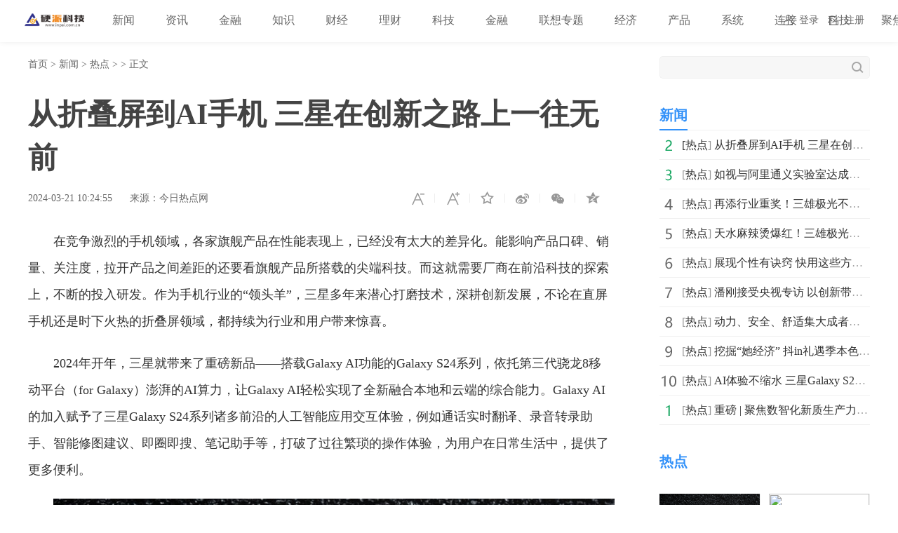

--- FILE ---
content_type: text/html
request_url: http://www.inpai.com.cn/news/redian/2024/0321/032024_277503.html
body_size: 8010
content:
<!doctype html>
<html>
<head>
<title>从折叠屏到AI手机 三星在创新之路上一往无前_硬派科技_硬派网</title>
<meta name="keywords" content="硬派科技,金融知识,理财知识，经济政策，互联网金融,互联网,移动互联网,融媒体，IT科技,智能硬件，物联网,区块链,人工智能，创业创新，前沿科技,软件应用,数码产品,通信">
<meta name="description" content="在竞争激烈的手机领域，各家旗舰产品在性能表现上，已经没有太大的...">
<meta charset="utf-8">
<meta name="applicable-device" content="pc">
<meta http-equiv="Cache-Control" content="no-siteapp">
<meta http-equiv="Cache-Control" content="no-transform">
<link href="http://www.inpai.com.cn/static_show/css/39art2019_v1.0.css" rel="stylesheet">
<script src="http://www.inpai.com.cn/static_show/js/jquery-1.7.2.min.js"></script>
<script type="text/javascript" src="http://www.inpai.com.cn/static/js/uaredirect.js"></script>
<SCRIPT type=text/javascript>uaredirect("http://m.inpai.com.cn/news/redian/2024/0321/032024_277503.html");</SCRIPT>
<script data-ad-client="ca-pub-1811059776868199" async src="https://pagead2.googlesyndication.com/pagead/js/adsbygoogle.js"></script>
<script>
(function(){
var el = document.createElement("script");
el.src = "https://sf1-scmcdn-tos.pstatp.com/goofy/ttzz/push.js?c61d7b19c78a631a518cbf5978b20291c67dcc5f9a53cfa1be99c06d8637a353e066828ce036a822808e34595aba2fceaefbe9fe32e4aa6ad714961ecfa8adf52b8d7c8c6655c9b00211740aa8a98e2e";
el.id = "ttzz";
var s = document.getElementsByTagName("script")[0];
s.parentNode.insertBefore(el, s);
})(window)
</script>
<base target="_blank">
</head>
<style type="text/css">
.art_othervideo .baseblock {
    height: 28px;
    margin-top: 5px;
    border-bottom: #f0f0f0 1px solid;
    line-height: 28px;
    white-space: nowrap;
    overflow: hidden;
    text-overflow: ellipsis;
</style>
<body>

<!-- 39top 2019style1 begin -->
<link href="http://www.inpai.com.cn/static_show/css/39top2019_s1.css" rel="stylesheet">
<div class="top_navigation">
  <div class="toplogo"><a href="http://www.inpai.com.cn/?b=0" target="_blank"><img src="http://www.inpai.com.cn/static/images/logo1.png"></a></div>
  <div class="toplogin" id="NavLoginDiv"> <a target="_self" href="#">登录</a><a target="_self" href="#">注册</a> </div>
  <div class="topnav">     
     <span> <a  class="ask" href="http://www.inpai.com.cn/news/" target="_blank">新闻</a></span>  <span> <a  class="ask" href="http://news.inpai.com.cn/" target="_blank">资讯</a></span>  <span> <a  class="ask" href="http://www.inpai.com.cn/jinlong/" target="_blank">金融</a></span>  <span> <a  class="ask" href="http://www.inpai.com.cn/zhishi/" target="_blank">知识</a></span>  <span> <a  class="ask" href="http://www.inpai.com.cn/caijing/" target="_blank">财经</a></span>  <span> <a  class="ask" href="http://money.inpai.com.cn/" target="_blank">理财</a></span>  <span> <a  class="ask" href="http://tech.inpai.com.cn/" target="_blank">科技</a></span>  <span> <a  class="ask" href="http://inmark.inpai.com.cn/" target="_blank">金融</a></span>  <span> <a  class="ask" href="http://www.inpai.com.cn/zhuanti/" target="_blank">联想专题</a></span>  <span> <a  class="ask" href="http://finance.inpai.com.cn/" target="_blank">经济</a></span>  <span> <a  class="ask" href="http://product.inpai.com.cn/" target="_blank">产品</a></span>  <span> <a  class="ask" href="http://cpu.inpai.com.cn/" target="_blank">系统</a></span>  <span> <a  class="ask" href="http://vga.inpai.com.cn/" target="_blank">连接</a></span>  <span> <a  class="ask" href="http://www.inpai.com.cn/keji/" target="_blank">科技</a></span>  <span> <a  class="ask" href="http://www.inpai.com.cn/ju/" target="_blank">聚焦</a></span>  <span> <a  class="ask" href="http://www.inpai.com.cn/sylm/" target="_blank">栏目首页</a></span>  <span> <a  class="ask" href="http://www.inpai.com.cn/game/" target="_blank">游戏</a></span>     
     </div>
</div>
<!-- 39top 2019style1 end -->

<div class="art_wrap">
  <div class="art_left">
    <div class="art_location"> <a class="ClassNav" href="http://www.inpai.com.cn/?b=0" target="_blank">首页</a> > 
      <a href="http://www.inpai.com.cn/news/">新闻</a> > <a href="http://www.inpai.com.cn/news/redian/">热点</a> >  &gt; 正文</div>
    <h1>从折叠屏到AI手机 三星在创新之路上一往无前</h1>
    <div class="art_control"> <i><a class="textsizedown" href="javascript:void(0);" target="_self" title="缩小字体"></a></i><i><a class="textsizeup" href="javascript:void(0);" target="_self" title="放大字体"></a></i><i><a class="addfavorite" onclick="addfavorite()" href="javascript:void(0);" target="_self" title="收藏文章"></a></i>
      <div class="bshare-custom"><i><a href="javascript:void(0);" target="_self" class="bshare-sinaminiblog" title="分享到微博"></a></i><i><a href="javascript:void(0);" target="_self" class="share-wechat" title="分享到微信"></a><span id="qrcode"></span></i><i><a href="javascript:void(0);" target="_self" class="bshare-qzone" title="分享到QQ空间"></a></i></div>
    </div>
    <div class="art_info"><em>2024-03-21 10:24:55</em><em>来源：今日热点网</em></div>
    <div class="art_content"> <p>在竞争激烈的手机领域，各家旗舰产品在性能表现上，已经没有太大的差异化。能影响产品口碑、销量、关注度，拉开产品之间差距的还要看旗舰产品所搭载的尖端科技。而这就需要厂商在前沿科技的探索上，不断的投入研发。作为手机行业的“领头羊”，三星多年来潜心打磨技术，深耕创新发展，不论在直屏手机还是时下火热的折叠屏领域，都持续为行业和用户带来惊喜。</p><p>2024年开年，三星就带来了重磅新品——搭载Galaxy AI功能的Galaxy S24系列，依托第三代骁龙8移动平台（for Galaxy）澎湃的AI算力，让Galaxy AI轻松实现了全新融合本地和云端的综合能力。Galaxy AI的加入赋予了三星Galaxy S24系列诸多前沿的人工智能应用交互体验，例如通话实时翻译、录音转录助手、智能修图建议、即圈即搜、笔记助手等，打破了过往繁琐的操作体验，为用户在日常生活中，提供了更多便利。</p><p style="text-align: center;"><img alt="" src="http://objectnsg.oss-cn-beijing.aliyuncs.com/yhdoc/202403/21/20240321101149199839084.jpeg"/></p><p>三星Galaxy S24系列不仅基于Galaxy AI带来了丰富的功能体验升级，在工艺材质上也首度将钛金属材质运用到Galaxy S24 Ultra中，使其在拥有更加轻盈的机身重量的同时，在机身的坚固和耐用性上也得到了大幅度提升，有效延长设备使用寿命。</p><p style="text-align: center;"><img alt="" src="http://objectnsg.oss-cn-beijing.aliyuncs.com/yhdoc/202403/21/20240321101149791635189.jpeg"/></p><p>在直板手机上带来创新技术 之外，三星在折叠屏产品领域也同样出色。三星Galaxy Z Fold5对铰链技术进一步升级，采用新的采用双轨式集成铰链结构，全面降低机身重量和机身厚度，让用户在出行携带时更加轻松，不论是放在口袋里还是拿在手中，都无明显负重感。正面覆盖有UTG超薄柔性玻璃，配合升级的内屏结构，让用户可以长时间翻折三星Galaxy Z Fold5，无需担心屏幕的使用寿命。交互体验上，Galaxy Z Fold5还带来了升级后的类PC端任务栏、双手拖放、弹窗视图以及纤薄S Pen等功能设计，让用户移动办公、创作拥有了更多可能性。</p><p style="text-align: center;"><img alt="" src="http://objectnsg.oss-cn-beijing.aliyuncs.com/yhdoc/202403/21/202403211011491812355280.jpeg"/></p><p>三星Galaxy Z Flip5在设计上依然采用了经典的掌心折叠方案，外观形态与翻盖机异曲同工，屏幕闭合时精巧如化妆镜，将便携性发挥到了极致。同时，在新一代超闭合精工铰链的加持下机身也更为紧凑。</p><p style="text-align: center;"><img alt="" src="http://objectnsg.oss-cn-beijing.aliyuncs.com/yhdoc/202403/21/202403211011501138012114.jpeg"/></p><p>三星Galaxy Z Flip5的背板上更是搭载了一块引人瞩目的3.4英寸大视野智能外屏，为用户带来了更大的视野面积以及操控区域，交互体验全面升级。用户无需频繁展开手机，仅用外屏就能体验到丰富的功能，比如查看通知和消息、快速收发信息、接打电话、浏览天气日程、支付刷卡等等，都能在外屏上轻松搞定。不仅如此，用户还能将抖音、微信、酷狗音乐等常用APP添加到外屏中，更快速地启动和使用。当然，大视野智能外屏也是用户展示自己风格特色的一大媒介。你可以根据穿搭、天气、心情等，来调整外屏中的时钟样式、字体、壁纸等，打造出最钟爱的显示界面。</p><p>三星能够常年坐稳手机行业头把交椅，离不开其背后潜心探索创新技术和雄厚的技术积累。相信在未来不论是折叠屏领域还是全新的AI手机领域，三星还将持续为行业和消费者带来更多新功能，新技术，不断为用户在生活、办公等多方面赋能，带来前所未有的高效便捷智能新体验。</p><p>
 
	</p><p style="color:#000;font-weight: bold;font-size: 15px;">免责声明：市场有风险，选择需谨慎！此文仅供参考，不作买卖依据。</p> 
     <p style="color: #fff;">关键词：                    </p>  
    </div>

    
    <div class="art_page">  </div>
    <div class="art_show loc_smalltl">
        <div class="adver"><script type="text/javascript" src="http://user.042.cn/adver/adver.js"></script><script type="text/javascript">getAdvert('.adver',3,'800px','90px');</script></div>        </div>
        <style type="text/css">
#commentDiv h3{font-size: 16px;line-height: 20px;font-weight: normal;}
#commentDiv ul li{line-height: 26px;color: #252525;}
#commentDiv ul li a{font-size: 14px;}
</style>
    <div id="commentDiv">
      <h3>推荐内容</h3>
      <ul>
                <li><a href="http://www.inpai.com.cn/news/redian/2024/0321/032024_277503.html" target="_blank">从折叠屏到AI手机 三星在创新之路上一往无前</ a></li>
                <li><a href="http://www.inpai.com.cn/news/redian/2024/0320/032024_277502.html" target="_blank">如视与阿里通义实验室达成合作，共赴数实融合新未来</ a></li>
                <li><a href="http://www.inpai.com.cn/news/redian/2024/0320/032024_277501.html" target="_blank">再添行业重奖！三雄极光不负期待</ a></li>
                <li><a href="http://www.inpai.com.cn/news/redian/2024/0320/032024_277500.html" target="_blank">天水麻辣烫爆红！三雄极光实力助攻！</ a></li>
                <li><a href="http://www.inpai.com.cn/news/redian/2024/0320/032024_277499.html" target="_blank">展现个性有诀窍 快用这些方式来定制你的三星Galaxy Z Flip5</ a></li>
                <li><a href="http://www.inpai.com.cn/news/redian/2024/0320/032024_277498.html" target="_blank">潘刚接受央视专访 以创新带动行业高质量发展</ a></li>
                <li><a href="http://www.inpai.com.cn/news/redian/2024/0320/032024_277497.html" target="_blank">动力、安全、舒适集大成者，6天订单突破2000辆，长安UNI-Z先享即大卖</ a></li>
                <li><a href="http://www.inpai.com.cn/news/redian/2024/0320/032024_277496.html" target="_blank">挖掘“她经济” 抖in礼遇季本色由我助品牌营销升级</ a></li>
                <li><a href="http://www.inpai.com.cn/news/redian/2024/0320/032024_277495.html" target="_blank">AI体验不缩水 三星Galaxy S24演绎小尺寸旗舰别样魅力</ a></li>
                <li><a href="http://www.inpai.com.cn/news/redian/2024/0320/032024_277494.html" target="_blank">重磅 | 聚焦数智化新质生产力，思特奇发布《2024信息通信行业趋势报告》</ a></li>
                <li><a href="http://www.inpai.com.cn/news/redian/2024/0320/032024_277493.html" target="_blank">茂硕电源：以电源为基石，布局新能源，谱写混合所有制改革新篇章</ a></li>
                <li><a href="http://www.inpai.com.cn/news/redian/2024/0320/032024_277492.html" target="_blank">擎天战神天生AI玩！贴吧神机暗影骑士·擎5正式开售！</ a></li>
                <li><a href="http://www.inpai.com.cn/news/redian/2024/0320/032024_277491.html" target="_blank">海兰电脑一体机：教育、医疗与办公场景的多面手</ a></li>
                <li><a href="http://www.inpai.com.cn/news/redian/2024/0320/032024_277490.html" target="_blank">这家中介，一年诞生三家千万门店</ a></li>
                <li><a href="http://www.inpai.com.cn/news/redian/2024/0320/032024_277489.html" target="_blank">一年超过200条利好政策，如视顺势而为，持续加速产业侧落地脚步</ a></li>
                <li><a href="http://www.inpai.com.cn/news/redian/2021/1103/112021_277488.html" target="_blank">全球行动倡议丨总台《2021全球行动倡议》重磅开幕</ a></li>
                <li><a href="http://www.inpai.com.cn/news/redian/2021/1110/112021_277487.html" target="_blank">侨连五洲沪上进博，腾讯助力华侨华人连接中国市场</ a></li>
                <li><a href="http://www.inpai.com.cn/news/redian/2024/0319/032024_277486.html" target="_blank">经典金属款 金士顿DTSE9G3及热门闪存盘体验</ a></li>
                <li><a href="http://www.inpai.com.cn/news/redian/2024/0319/032024_277485.html" target="_blank">三星Galaxy S24：AI交互升级 这次真的爱了</ a></li>
                <li><a href="http://www.inpai.com.cn/news/redian/2024/0319/032024_277484.html" target="_blank">仁豪集团旗下高端品牌MU21，斩获多项金汐奖，开创年轻态整装家居时代</ a></li>
              </ul>
    </div> 
  </div>
  <div class="art_right">
    <div class="art_search">
      <form method="get" action="http://www.duosou.net/?keyword=输入值" target="_blank">
        <input type="text" name="words" value="" maxlength="30" autocomplete="off" placeholder="">
        <input type="submit" value="">
      </form>
    </div>
    <div style="margin-top: 25px;"><div class="adver_3"><script type="text/javascript" src="http://user.042.cn/adver/adver.js"></script><script type="text/javascript">getAdvert('.adver_3',1,'300px','300px');</script></div></div>
    <div class="art_rec art_rank tab">
      <div class="sectiontitle tabnav"><em class="current">新闻</em></div>
      <div class="baseblock tabcontent">
        <ul class="tabsingle">
                              <li>[<a href="http://www.inpai.com.cn/news/redian/" target="_blank">热点</a>] <a href="http://www.inpai.com.cn/news/redian/2024/0321/032024_277503.html" target="_blank">从折叠屏到AI手机 三星在创新之路上一往无前</a></li>
                    <li>[<a href="http://www.inpai.com.cn/news/redian/" target="_blank">热点</a>] <a href="http://www.inpai.com.cn/news/redian/2024/0320/032024_277502.html" target="_blank">如视与阿里通义实验室达成合作，共赴数实融合新未来</a></li>
                    <li>[<a href="http://www.inpai.com.cn/news/redian/" target="_blank">热点</a>] <a href="http://www.inpai.com.cn/news/redian/2024/0320/032024_277501.html" target="_blank">再添行业重奖！三雄极光不负期待</a></li>
                    <li>[<a href="http://www.inpai.com.cn/news/redian/" target="_blank">热点</a>] <a href="http://www.inpai.com.cn/news/redian/2024/0320/032024_277500.html" target="_blank">天水麻辣烫爆红！三雄极光实力助攻！</a></li>
                    <li>[<a href="http://www.inpai.com.cn/news/redian/" target="_blank">热点</a>] <a href="http://www.inpai.com.cn/news/redian/2024/0320/032024_277499.html" target="_blank">展现个性有诀窍 快用这些方式来定制你的三星Galaxy Z Flip5</a></li>
                    <li>[<a href="http://www.inpai.com.cn/news/redian/" target="_blank">热点</a>] <a href="http://www.inpai.com.cn/news/redian/2024/0320/032024_277498.html" target="_blank">潘刚接受央视专访 以创新带动行业高质量发展</a></li>
                    <li>[<a href="http://www.inpai.com.cn/news/redian/" target="_blank">热点</a>] <a href="http://www.inpai.com.cn/news/redian/2024/0320/032024_277497.html" target="_blank">动力、安全、舒适集大成者，6天订单突破2000辆，长安UNI-</a></li>
                    <li>[<a href="http://www.inpai.com.cn/news/redian/" target="_blank">热点</a>] <a href="http://www.inpai.com.cn/news/redian/2024/0320/032024_277496.html" target="_blank">挖掘“她经济” 抖in礼遇季本色由我助品牌营销升级</a></li>
                    <li>[<a href="http://www.inpai.com.cn/news/redian/" target="_blank">热点</a>] <a href="http://www.inpai.com.cn/news/redian/2024/0320/032024_277495.html" target="_blank">AI体验不缩水 三星Galaxy S24演绎小尺寸旗舰别样魅力</a></li>
                    <li>[<a href="http://www.inpai.com.cn/news/redian/" target="_blank">热点</a>] <a href="http://www.inpai.com.cn/news/redian/2024/0320/032024_277494.html" target="_blank">重磅 | 聚焦数智化新质生产力，思特奇发布《2024信息通</a></li>
                            </ul>
      </div>
    </div>
    <div class="art_rec art_brand">
      <div class="sectiontitle"><em>热点</em></div>
      <ul>
           
                <li><a href="http://www.inpai.com.cn/news/redian/2024/0321/032024_277503.html" title="从折叠屏到AI手机 三星在创新之路上一往无前" target="_blank"><img src="http://objectnsg.oss-cn-beijing.aliyuncs.com/yhdoc/202403/21/20240321101149199839084.jpeg"></a></li>
                <li><a href="http://www.inpai.com.cn/news/redian/2024/0320/032024_277502.html" title="如视与阿里通义实验室达成合作，共赴数实融合新未来" target="_blank"><img src="https://aliypic.oss-cn-hangzhou.aliyuncs.com/Uploadfiles/20240320/2024032016295542.001.jpeg"></a></li>
                <li><a href="http://www.inpai.com.cn/news/redian/2024/0320/032024_277501.html" title="再添行业重奖！三雄极光不负期待" target="_blank"><img src="http://i2023.danews.cc/upload/doc/20240320/65fa9547d2e17.png"></a></li>
                <li><a href="http://www.inpai.com.cn/news/redian/2024/0320/032024_277500.html" title="天水麻辣烫爆红！三雄极光实力助攻！" target="_blank"><img src="http://i2023.danews.cc/upload/doc/20240320/65fa8c35ccb57.png"></a></li>
                <li><a href="http://www.inpai.com.cn/news/redian/2024/0320/032024_277499.html" title="展现个性有诀窍 快用这些方式来定制你的三星Galaxy Z Flip5" target="_blank"><img src="https://pic1.zhimg.com/80/v2-8ac053efa08be4d8f6f02b98d3313f17_720w.jpg"></a></li>
                <li><a href="http://www.inpai.com.cn/news/redian/2024/0320/032024_277498.html" title="潘刚接受央视专访 以创新带动行业高质量发展" target="_blank"><img src="https://pic1.zhimg.com/80/v2-9aa7bc6afb82c160032431b643d15b46_720w.jpg"></a></li>
                <li><a href="http://www.inpai.com.cn/news/redian/2024/0320/032024_277497.html" title="动力、安全、舒适集大成者，6天订单突破2000辆，长安UNI-Z先享即大卖" target="_blank"><img src="https://aliypic.oss-cn-hangzhou.aliyuncs.com/Uploadfiles/20240320/2024032014390696.001.jpeg"></a></li>
                <li><a href="http://www.inpai.com.cn/news/redian/2024/0320/032024_277496.html" title="挖掘“她经济” 抖in礼遇季本色由我助品牌营销升级" target="_blank"><img src="https://i2023.danews.cc/upload/doc/202403/18/65f827be98032.PNG"></a></li>
                <li><a href="http://www.inpai.com.cn/news/redian/2024/0320/032024_277495.html" title="AI体验不缩水 三星Galaxy S24演绎小尺寸旗舰别样魅力" target="_blank"><img src="http://fabu.fabuzhe.com.cn/resources/upload/jsp/upload/image/20240320/1710914026562068410.jpg"></a></li>
                <li><a href="http://www.inpai.com.cn/news/redian/2024/0320/032024_277494.html" title="重磅 | 聚焦数智化新质生产力，思特奇发布《2024信息通信行业趋势报告》" target="_blank"><img src="https://pic1.zhimg.com/80/v2-09c15dd7c0629bde2bfd5e3c8b1ab5ce_720w.jpg"></a></li>
              </ul>
    </div>
    <div class="art_rec art_rank tab">
      <div class="sectiontitle tabnav"><em class="current">39热文</em><em>一周热点</em></div>
      <div class="baseblock tabcontent">
        <ul class="tabsingle">
                              <li>[<a href="http://www.inpai.com.cn/news/redian/" target="_blank">热点</a>] <a href="http://www.inpai.com.cn/news/redian/2024/0321/032024_277503.html" target="_blank">从折叠屏到AI手机 三星在创新之路上一往无前</a></li>
                    <li>[<a href="http://www.inpai.com.cn/news/redian/" target="_blank">热点</a>] <a href="http://www.inpai.com.cn/news/redian/2024/0320/032024_277502.html" target="_blank">如视与阿里通义实验室达成合作，共赴数实融合新未来</a></li>
                    <li>[<a href="http://www.inpai.com.cn/news/redian/" target="_blank">热点</a>] <a href="http://www.inpai.com.cn/news/redian/2024/0320/032024_277501.html" target="_blank">再添行业重奖！三雄极光不负期待</a></li>
                    <li>[<a href="http://www.inpai.com.cn/news/redian/" target="_blank">热点</a>] <a href="http://www.inpai.com.cn/news/redian/2024/0320/032024_277500.html" target="_blank">天水麻辣烫爆红！三雄极光实力助攻！</a></li>
                    <li>[<a href="http://www.inpai.com.cn/news/redian/" target="_blank">热点</a>] <a href="http://www.inpai.com.cn/news/redian/2024/0320/032024_277499.html" target="_blank">展现个性有诀窍 快用这些方式来定制你的三星Galaxy Z Flip5</a></li>
                    <li>[<a href="http://www.inpai.com.cn/news/redian/" target="_blank">热点</a>] <a href="http://www.inpai.com.cn/news/redian/2024/0320/032024_277497.html" target="_blank">动力、安全、舒适集大成者，6天订单突破2000辆，长安UNI-</a></li>
                    <li>[<a href="http://www.inpai.com.cn/news/redian/" target="_blank">热点</a>] <a href="http://www.inpai.com.cn/news/redian/2024/0320/032024_277498.html" target="_blank">潘刚接受央视专访 以创新带动行业高质量发展</a></li>
                    <li>[<a href="http://www.inpai.com.cn/news/redian/" target="_blank">热点</a>] <a href="http://www.inpai.com.cn/news/redian/2024/0320/032024_277496.html" target="_blank">挖掘“她经济” 抖in礼遇季本色由我助品牌营销升级</a></li>
                    <li>[<a href="http://www.inpai.com.cn/news/redian/" target="_blank">热点</a>] <a href="http://www.inpai.com.cn/news/redian/2024/0320/032024_277495.html" target="_blank">AI体验不缩水 三星Galaxy S24演绎小尺寸旗舰别样魅力</a></li>
                    <li>[<a href="http://www.inpai.com.cn/news/redian/" target="_blank">热点</a>] <a href="http://www.inpai.com.cn/news/redian/2024/0320/032024_277494.html" target="_blank">重磅 | 聚焦数智化新质生产力，思特奇发布《2024信息通</a></li>
                            </ul>
        <ul class="tabsingle">
                              <li>[<a href="http://www.inpai.com.cn/news/redian/" target="_blank">热点</a>] <a href="http://www.inpai.com.cn/news/redian/2021/0521/052021_100072.html" target="_blank">凝聚品牌，共商未来｜2021中国企业品牌建设峰会暨媒体发</a></li>
                    <li>[<a href="http://www.inpai.com.cn/news/redian/" target="_blank">热点</a>] <a href="http://www.inpai.com.cn/news/redian/2021/0522/052021_100075.html" target="_blank">王老吉未来菁英教育基金牵手汕头大学首设 &ldquo;刺柠吉奖学</a></li>
                    <li>[<a href="http://www.inpai.com.cn/news/redian/" target="_blank">热点</a>] <a href="http://www.inpai.com.cn/news/redian/2021/0522/052021_100076.html" target="_blank">南京万德集团携智慧运动社区解决方案精彩亮相2021体博会</a></li>
                    <li>[<a href="http://www.inpai.com.cn/news/redian/" target="_blank">热点</a>] <a href="http://www.inpai.com.cn/news/redian/2021/0522/052021_100077.html" target="_blank">市级机关工委举办&ldquo;永远跟党走，建功新时代&rdquo;庆祝建党百</a></li>
                    <li>[<a href="http://www.inpai.com.cn/news/redian/" target="_blank">热点</a>] <a href="http://www.inpai.com.cn/news/redian/2021/0522/052021_100078.html" target="_blank">永和豆浆主题店惊艳亮相崇明花博会，成新晋网红打卡地</a></li>
                    <li>[<a href="http://www.inpai.com.cn/news/redian/" target="_blank">热点</a>] <a href="http://www.inpai.com.cn/news/redian/2021/0522/052021_100079.html" target="_blank">备受关注，普渡机器人“好啦”亮相2021中国连锁餐饮峰会</a></li>
                    <li>[<a href="http://www.inpai.com.cn/news/redian/" target="_blank">热点</a>] <a href="http://www.inpai.com.cn/news/redian/2021/0522/052021_100084.html" target="_blank">勘察“神器”，户外硅砂显微镜</a></li>
                    <li>[<a href="http://www.inpai.com.cn/news/redian/" target="_blank">热点</a>] <a href="http://www.inpai.com.cn/news/redian/2021/0522/052021_100085.html" target="_blank">掌门教育智能技术精准赋能个性化教学 品质课程助力信息</a></li>
                    <li>[<a href="http://www.inpai.com.cn/news/redian/" target="_blank">热点</a>] <a href="http://www.inpai.com.cn/news/redian/2021/0523/052021_100100.html" target="_blank">告白520｜索尼WH-1000XM4头戴降噪耳机静谧白限量版心动发布</a></li>
                    <li>[<a href="http://www.inpai.com.cn/news/redian/" target="_blank">热点</a>] <a href="http://www.inpai.com.cn/news/redian/2021/0523/052021_100101.html" target="_blank">魅力女总裁—菲美国际美业综合平台创始人，菲菲！</a></li>
                            </ul>
      </div>
    </div>
	
  </div>
</div>
<div class="art_footer"> <div class="copyright">
<p>www.inpai.com.cn&nbsp; <a href="http://tech.inpai.com.cn/qukuailian/20230418/189927.html" target="_blank">关于我们</a>&nbsp;联系我们:514 676 113 @qq.com</p>
<p>Copyright &copy; 2011-2020&nbsp; &nbsp;<a href="http://www.inpai.com.cn/">硬派科技网</a> 版权所有 <a href="https://beian.miit.gov.cn/" target="_blank">浙ICP备2022016517号-18</a></p>
</div>
<br /></div>
<script src="http://www.inpai.com.cn/static_show/js/39top2019_s1.js"></script> 
<script src="http://www.inpai.com.cn/static_show/js/e01a6f018739456e8bd5e8f727653cfb.js"></script> 
<script src="http://www.inpai.com.cn/static_show/js/qrcode.js"></script> 
<script src="http://www.inpai.com.cn/static_show/js/39art2019_common.js"></script> 
<script src="http://www.inpai.com.cn/static_show/js/bfd.js"></script> 
<script src="http://www.inpai.com.cn/static_show/js/djan.js"></script>
<script>
(function(){
    var bp = document.createElement('script');
    var curProtocol = window.location.protocol.split(':')[0];
    if (curProtocol === 'https') {
        bp.src = 'https://zz.bdstatic.com/linksubmit/push.js';
    }
    else {
        bp.src = 'http://push.zhanzhang.baidu.com/push.js';
    }
    var s = document.getElementsByTagName("script")[0];
    s.parentNode.insertBefore(bp, s);
})();
</script>	
	<!--统计勿删-->
	<script>
	var _hmt = _hmt || [];
	(function() {
	  var hm = document.createElement("script");
	  hm.src = "https://hm.baidu.com/hm.js?22e48b223f0792b2131a04a312131764";
	  var s = document.getElementsByTagName("script")[0]; 
	  s.parentNode.insertBefore(hm, s);
	})();
	</script>
	<!--统计勿删END-->
<script charset="UTF-8" language="javascript" src="//data.dzxwnews.com/a.php"></script>		
</body>
</html>

--- FILE ---
content_type: text/html; charset=utf-8
request_url: https://www.google.com/recaptcha/api2/aframe
body_size: 268
content:
<!DOCTYPE HTML><html><head><meta http-equiv="content-type" content="text/html; charset=UTF-8"></head><body><script nonce="RhH8QiQWtH5AyXQmHBJhxg">/** Anti-fraud and anti-abuse applications only. See google.com/recaptcha */ try{var clients={'sodar':'https://pagead2.googlesyndication.com/pagead/sodar?'};window.addEventListener("message",function(a){try{if(a.source===window.parent){var b=JSON.parse(a.data);var c=clients[b['id']];if(c){var d=document.createElement('img');d.src=c+b['params']+'&rc='+(localStorage.getItem("rc::a")?sessionStorage.getItem("rc::b"):"");window.document.body.appendChild(d);sessionStorage.setItem("rc::e",parseInt(sessionStorage.getItem("rc::e")||0)+1);localStorage.setItem("rc::h",'1769302802682');}}}catch(b){}});window.parent.postMessage("_grecaptcha_ready", "*");}catch(b){}</script></body></html>